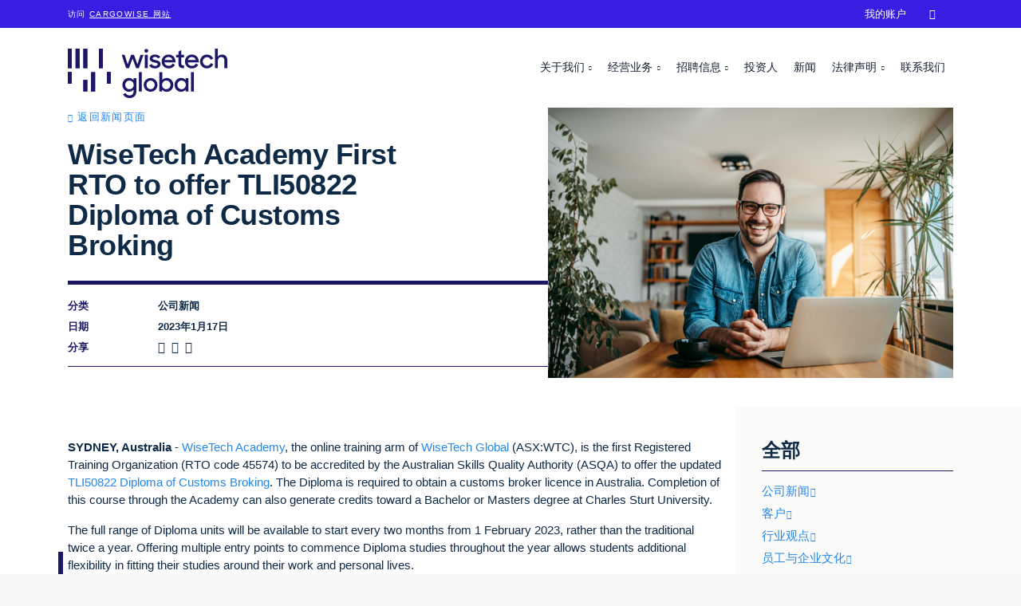

--- FILE ---
content_type: text/html; charset=utf-8
request_url: https://www.wisetechglobal.com/zh-cn/news/wisetech-academy-first-rto-to-offer-tli50822-diploma-of-customs-broking/
body_size: 8225
content:
<!DOCTYPE html>
<html lang="zh-cn">
<head>
    <meta charset="utf-8" />
<link rel="icon" type="image/png" href="/media/favicons/wisetechglobal.png?width=32&amp;height=32">
<meta name="viewport" content="width=device-width, initial-scale=1.0, maximum-scale=1.0, user-scalable=0, shrink-to-fit=no">
<meta http-equiv="X-UA-Compatible" content="IE=edge,chrome=1" />
<title>
    WiseTech Academy First RTO to offer TLI50822 Diploma of Customs Broking | &#x6167;&#x54A8;&#x73AF;&#x7403;
</title>
<meta name="Description" content="" />
<meta name="Name" content="" />
<meta name="Keywords" content="" />
<link rel="canonical" href="#" />
<link rel="alternate" hreflang="en-us" href="https://www.wisetechglobal.com/news/wisetech-academy-first-rto-to-offer-tli50822-diploma-of-customs-broking/" />
<meta property="og:type" content="article" />
<meta property="og:url" content="#" />
<meta property="og:title" content="" />
<meta property="og:description" content="" />
<meta property="og:image" content="https://www.wisetechglobal.com/media/0irdjrud/istock-1270030219.jpg?v=1d92a8ac24ab670">
<meta property="og:image:type" content="image/jpeg">
<meta name="twitter:card" content="summary_large_image">
<meta name="twitter:title" content="">
<meta name="twitter:description" content="">
<meta name="twitter:image" content="https://www.wisetechglobal.com/media/0irdjrud/istock-1270030219.jpg?v=1d92a8ac24ab670">
<meta name="apple-mobile-web-app-title" content="&#x6167;&#x54A8;&#x73AF;&#x7403;">
<meta name="application-name" content="&#x6167;&#x54A8;&#x73AF;&#x7403;">
<link rel="apple-touch-icon" sizes="57x57" href="/media/favicons/wisetechglobal.png?width=57&amp;height=57">
<link rel="apple-touch-icon" sizes="60x60" href="/media/favicons/wisetechglobal.png?width=60&amp;height=60">
<link rel="apple-touch-icon" sizes="72x72" href="/media/favicons/wisetechglobal.png?width=72&amp;height=72">
<link rel="apple-touch-icon" sizes="76x76" href="/media/favicons/wisetechglobal.png?width=76&amp;height=76">
<link rel="apple-touch-icon" sizes="114x114" href="/media/favicons/wisetechglobal.png?width=114&amp;height=114">
<link rel="apple-touch-icon" sizes="120x120" href="/media/favicons/wisetechglobal.png?width=120&amp;height=120">
<link rel="apple-touch-icon" sizes="144x144" href="/media/favicons/wisetechglobal.png?width=144&amp;height=144">
<link rel="apple-touch-icon" sizes="152x152" href="/media/favicons/wisetechglobal.png?width=152&amp;height=152">
<link rel="apple-touch-icon" sizes="180x180" href="/media/favicons/wisetechglobal.png?width=180&amp;height=180">
<link rel="icon" type="image/png" sizes="192x192" href="/media/favicons/wisetechglobal.png?width=192&amp;height=192">
<link rel="icon" type="image/png" sizes="32x32" href="/media/favicons/wisetechglobal.png?width=32&amp;height=32">
<link rel="icon" type="image/png" sizes="96x96" href="/media/favicons/wisetechglobal.png?width=96&amp;height=96">
<link rel="icon" type="image/png" sizes="16x16" href="/media/favicons/wisetechglobal.png?width=16&amp;height=16">
<link rel="manifest" href="/media/favicons/wisetechglobal-manifest.json">
<meta name="msapplication-TileColor" content="#fff">
<meta name="msapplication-TileImage" content="/media/favicons/wisetechglobal.png?width=144&height=144">
<meta name="theme-color" content="#ffffff">
    
<!-- be_ixf, sdk, gho-->
<meta name="be:sdk" content="dotnet_sdk_1.4.30" />
<meta name="be:timer" content="0ms" />
<meta name="be:orig_url" content="https%3a%2f%2fwww.wisetechglobal.com%2fzh-cn%2fnews%2fwisetech-academy-first-rto-to-offer-tli50822-diploma-of-customs-broking%2f" />
<meta name="be:capsule_url" content="https%3a%2f%2fixfd1-api.bc0a.com%2fapi%2fixf%2f1.0.0%2fget_capsule%2ff00000000266092%2f0248566946" />
<meta name="be:norm_url" content="https%3a%2f%2fwww.wisetechglobal.com%2fzh-cn%2fnews%2fwisetech-academy-first-rto-to-offer-tli50822-diploma-of-customs-broking%2f" />
<meta name="be:api_dt" content="py_2025; pm_09; pd_04; ph_23; pmh_12; p_epoch:1757052760672" />
<meta name="be:mod_dt" content="py_2025; pm_09; pd_04; ph_23; pmh_12; p_epoch:1757052760672" />
<meta name="be:messages" content="0" />

    <!-- Google Tag Manager -->
<script>
dataLayer = [];
(function(w,d,s,l,i){w[l]=w[l]||[];w[l].push({'gtm.start':
new Date().getTime(),event:'gtm.js'});var f=d.getElementsByTagName(s)[0],
j=d.createElement(s),dl=l!='dataLayer'?'&l='+l:'';j.async=true;j.src=
'https://www.googletagmanager.com/gtm.js?id='+i+dl;f.parentNode.insertBefore(j,f);
})(window,document,'script','dataLayer','GTM-NJ62FQM');</script>
<!-- End Google Tag Manager -->

        <link rel="preload" as="font" type="font/woff2" crossorigin="anonymous" href="/css/fonts/wtg-symbols.woff2" />
        <link rel="preload" as="font" type="font/woff2" crossorigin="anonymous" href="/css/vendor/fontawesome-free/webfonts/fa-brands-400.woff2" />
    <link href="/sb/wisetechglobal-css.v45.css" rel="stylesheet">
    <script src="https://cmp.osano.com/AzqNPnSIWrqnv2DHN/d67eecdc-d0b9-4b58-a625-29c168020c5b/osano.js?variant=two"></script>
<script>
    var _hmt = _hmt || [];
    (function () {
        if (location.host.indexOf(".cn") > 0) {
            var hm = document.createElement("script");
            hm.src = "https://hm.baidu.com/hm.js?28b687d7e6784236bf5bef9bd2910314";
            var s = document.getElementsByTagName("script")[0];
            s.parentNode.insertBefore(hm, s);
        }
    })();
</script>
</head>
<body id="body" class="body-wisetech-academy-first-rto-to-offer-tli50822-diploma-of-customs-broking with-top-bar">
    <!-- Google Tag Manager (noscript) -->
<noscript><iframe src="https://www.googletagmanager.com/ns.html?id=GTM-NJ62FQM"
height="0" width="0" style="display:none;visibility:hidden"></iframe></noscript>
<!-- End Google Tag Manager (noscript) -->

    

    <div id="top-bar">
        <div class="container">
            <p>访问 <a rel="noopener" href="http://www.cargowise.com/zh-cn/" target="_blank" title="‎CargoWise">CargoWise 网站</a></p>
        </div>
    </div>


    <header id="site-header">
        


<nav class="navbar navbar-expand-lg fixed-top collapsed" id="mainNav">
    <div class="container">
        <a class="navbar-brand" href="/zh-cn/" title="&#x6167;&#x54A8;&#x73AF;&#x7403;">
                <img alt="&#x6167;&#x54A8;&#x73AF;&#x7403;" src="/media/tegdefie/wisetech-global-logo.svg" />
        </a>
        <button class="navbar-toggler navbar-toggler-right collapsed" type="button" data-toggle="collapse" data-target="#navbarResponsive" aria-controls="navbarResponsive" aria-expanded="false" aria-label="Toggle navigation">
            <span></span><span></span><span></span><span></span>
            <span class="navbar-toggler-label">&#x83DC;&#x5355;</span>
        </button>
        <div id="navbarResponsive" class="collapse navbar-collapse">
            <ul class="navbar-nav">
                                <li class="nav-item dropdown nav-level-1 " data-nav-segment="who-we-are">
                                    <a href="#" class="dropdown-toggle" id="navbar-dropdown-link-1171" data-target="dropdown-menu-1171" data-toggle="dropdown" aria-haspopup="true" aria-expanded="false">
                                        &#x5173;&#x4E8E;&#x6211;&#x4EEC;
                                    </a>
                                            <div id="dropdown-menu-1171" aria-labelledby="navbar-dropdown-link-1171" class="dropdown-menu nav-level-2">
                                                <ul>
                                                        <li class="nav-item dropdown ">
        <a class="nav-link " href="/zh-cn/who-we-are/about-us/"  >&#x516C;&#x53F8;&#x7B80;&#x4ECB;</a>                                                        </li>
                                                        <li class="nav-item dropdown ">
        <a class="nav-link " href="/zh-cn/who-we-are/our-credo-and-mantras/"  >&#x6211;&#x4EEC;&#x7684;&#x4FE1;&#x6761;&#x548C;&#x53E3;&#x53F7;</a>                                                        </li>
                                                        <li class="nav-item dropdown ">
        <a class="nav-link " href="/zh-cn/who-we-are/sustainability/"  >&#x53EF;&#x6301;&#x7EED;&#x53D1;&#x5C55;</a>                                                        </li>
                                                        <li class="nav-item dropdown ">
        <a class="nav-link " href="/zh-cn/who-we-are/our-history/"  >&#x6211;&#x4EEC;&#x7684;&#x53D1;&#x5C55;&#x5386;&#x7A0B;</a>                                                        </li>
                                                </ul>
                                            </div>
                                </li>
                                <li class="nav-item dropdown nav-level-1 " data-nav-segment="what-we-do">
                                    <a href="#" class="dropdown-toggle" id="navbar-dropdown-link-1174" data-target="dropdown-menu-1174" data-toggle="dropdown" aria-haspopup="true" aria-expanded="false">
                                        &#x7ECF;&#x8425;&#x4E1A;&#x52A1;
                                    </a>
                                            <div id="dropdown-menu-1174" aria-labelledby="navbar-dropdown-link-1174" class="dropdown-menu nav-level-2">
                                                <ul>
                                                        <li class="nav-item dropdown ">
        <a class="nav-link " href="http://www.cargowise.com/zh-cn/"  target="_blank" >&#x200E;CargoWise</a>                                                        </li>
                                                        <li class="nav-item dropdown ">
        <a class="nav-link " href="https://www.wisetechacademy.com/"  >&#x6167;&#x54A8;&#x5B66;&#x9662;</a>                                                        </li>
                                                        <li class="nav-item dropdown ">
        <a class="nav-link " href="/zh-cn/what-we-do/our-businesses/"  >&#x6211;&#x4EEC;&#x7684;&#x4E1A;&#x52A1;</a>                                                        </li>
                                                        <li class="nav-item dropdown ">
        <a class="nav-link " href="/zh-cn/what-we-do/information-security/"  >&#x4FE1;&#x606F;&#x5B89;&#x5168;</a>                                                        </li>
                                                </ul>
                                            </div>
                                </li>
                                <li class="nav-item dropdown nav-level-1 " data-nav-segment="careers">
                                    <a href="#" class="dropdown-toggle" id="navbar-dropdown-link-1177" data-target="dropdown-menu-1177" data-toggle="dropdown" aria-haspopup="true" aria-expanded="false">
                                        &#x62DB;&#x8058;&#x4FE1;&#x606F;
                                    </a>
                                            <div id="dropdown-menu-1177" aria-labelledby="navbar-dropdown-link-1177" class="dropdown-menu nav-level-2">
                                                <ul>
                                                        <li class="nav-item dropdown ">
        <a class="nav-link " href="/zh-cn/careers/join-us/"  >&#x52A0;&#x5165;&#x6211;&#x4EEC;</a>                                                        </li>
                                                        <li class="nav-item dropdown ">
        <a class="nav-link " href="/zh-cn/careers/students-and-graduates/"  >&#x5728;&#x6821;&#x751F;&#x548C;&#x6BD5;&#x4E1A;&#x751F;</a>                                                        </li>
                                                        <li class="nav-item dropdown ">
        <a class="nav-link " href="https://www.wisetechglobal.com/careers/students-and-graduates/earn-and-learn-program/">Earn &amp; Learn &#x5DE5;&#x5B66;&#x7ED3;&#x5408;&#x8BA1;&#x5212;</a>                                                        </li>
                                                        <li class="nav-item dropdown ">
        <a class="nav-link " href="/zh-cn/careers/current-openings/"  >&#x62DB;&#x8058;&#x804C;&#x4F4D;</a>                                                        </li>
                                                </ul>
                                            </div>
                                </li>
                            <li class="nav-item nav-level-1 " data-nav-segment="investors">
        <a class="nav-link " href="/zh-cn/investors/"  >&#x6295;&#x8D44;&#x4EBA;</a>                            </li>
                            <li class="nav-item nav-level-1 active" data-nav-segment="news">
        <a class="nav-link " href="/zh-cn/news/"  >&#x65B0;&#x95FB;</a>                            </li>
                                <li class="nav-item dropdown nav-level-1 " data-nav-segment="legal">
                                    <a href="#" class="dropdown-toggle" id="navbar-dropdown-link-12826" data-target="dropdown-menu-12826" data-toggle="dropdown" aria-haspopup="true" aria-expanded="false">
                                        &#x6CD5;&#x5F8B;&#x58F0;&#x660E;
                                    </a>
                                            <div id="dropdown-menu-12826" aria-labelledby="navbar-dropdown-link-12826" class="dropdown-menu nav-level-2">
                                                <ul>
                                                        <li class="nav-item dropdown ">
        <a class="nav-link " href="/zh-cn/legal/#termsofuse"  >&#x4F7F;&#x7528;&#x6761;&#x6B3E;</a>                                                        </li>
                                                        <li class="nav-item dropdown ">
        <a class="nav-link " href="/zh-cn/legal/#privacypolicy"  >&#x9690;&#x79C1;&#x548C;&#x6570;&#x636E;&#x4FDD;&#x62A4;&#x58F0;&#x660E;</a>                                                        </li>
                                                        <li class="nav-item dropdown ">
        <a class="nav-link " href="/zh-cn/legal/privacy-help-center/"  >&#x9690;&#x79C1;&#x5E2E;&#x52A9;&#x4E2D;&#x5FC3;</a>                                                        </li>
                                                </ul>
                                            </div>
                                </li>
                            <li class="nav-item nav-level-1 " data-nav-segment="contact">
        <a class="nav-link " href="/zh-cn/contact/"  >&#x8054;&#x7CFB;&#x6211;&#x4EEC;</a>                            </li>
                            <li class="nav-item nav-level-1 " data-nav-segment="cargowise">
        <a class="nav-link " href="/zh-cn/"  target="_blank" >&#x200E;CargoWise</a>                            </li>
                            <li class="nav-item nav-level-1 " data-nav-segment="my-account">
        <a class="nav-link " href="https://myaccount.cargowise.com/zh-cn/"  target="_blank" >&#x6211;&#x7684;&#x8D26;&#x6237;</a>                            </li>
                            <li class="nav-item nav-level-1 " data-nav-segment="search">
            <input type="text" class="nav-search-input" placeholder="&#x641C;&#x7D22;&#x2026;&#x2026;" />
        <a class="nav-link " href="/zh-cn/search/"  >&#xe807;</a>                            </li>
                    <li class="nav-item dropdown nav-level-1 language-selector">
                    </li>
            </ul>
        </div>
    </div>
</nav>

    </header>
    
    <div class="container site-container">
        


<header class="masthead-news">
	<div class="container">
		<div class="row">
			<div class="col-lg-7 masthead-news-title-container">
				<p class="back-link-para"><a class="back-link small-caps" href="/zh-cn/news/">&#x8FD4;&#x56DE;&#x65B0;&#x95FB;&#x9875;&#x9762;</a></p>
				<h1>WiseTech Academy First RTO to offer TLI50822 Diploma of Customs Broking</h1>
				<div class="news-article-details">
						<div class="row">
							<div class="col-2">
								<label>&#x5206;&#x7C7B;</label>
							</div>
							<div class="col-10">
								<p>&#x516C;&#x53F8;&#x65B0;&#x95FB;</p>
							</div>
						</div>
					<div class="row">
						<div class="col-2">
							<label>&#x65E5;&#x671F;</label>
						</div>
						<div class="col-10">
							<p>2023&#x5E74;1&#x6708;17&#x65E5;</p>
						</div>
					</div>
					<div class="row">
						<div class="col-2">
							<label>&#x5206;&#x4EAB;</label>
						</div>
						<div class="col-10 news-social-links">
							<a target="_blank" aria-label="LinkedIn" href="https://www.linkedin.com/shareArticle?url=http%3A%2F%2Fwww.wisetechglobal.com%2Fzh-cn%2Fnews%2Fwisetech-academy-first-rto-to-offer-tli50822-diploma-of-customs-broking%2F&mini=true&title=&summary=&source=%E6%85%A7%E5%92%A8%E7%8E%AF%E7%90%83">
								<em class="fab fa-linkedin">&nbsp;</em>
							</a>
							<a target="_blank" aria-label="Facebook" href="https://www.facebook.com/sharer.php?u=http%3A%2F%2Fwww.wisetechglobal.com%2Fzh-cn%2Fnews%2Fwisetech-academy-first-rto-to-offer-tli50822-diploma-of-customs-broking%2F">
								<em class="fab fa-facebook-square">&nbsp;</em>
							</a>
							<a target="_blank" aria-label="Twitter" href="https://www.twitter.com/intent/tweet?url=http%3A%2F%2Fwww.wisetechglobal.com%2Fzh-cn%2Fnews%2Fwisetech-academy-first-rto-to-offer-tli50822-diploma-of-customs-broking%2F&text=">
								<em class="fab fa-twitter">&nbsp;</em>
							</a>
						</div>
					</div>
				</div>
			</div>
				<div class="col-lg-5">
					<div class="masthead-main-image-container">
							<img src="/media/0irdjrud/istock-1270030219.jpg?width=800&amp;v=1d92a8ac24ab670" />
					</div>
				</div>
		</div>
	</div>
</header>

<article class="main-content main-content-news">
	<div class="panel grey-right-side-dots small-bottom-padding">
		<div class="container">
			<div class="row">
                <div class="col-lg-9">




<div class="panel" >
    
<div class="container">
    <div class="row ">



<div class="col-lg-12">
        <div class="area" >
            
<p><strong>SYDNEY, Australia</strong> - <a rel="noopener" href="https://wisetechacademy.com/" target="_blank">WiseTech Academy</a>, the online training arm of <a href="/zh-cn/" title="WiseTech Global">WiseTech Global</a> (ASX:WTC), is the first Registered Training Organization (RTO code 45574) to be accredited by the Australian Skills Quality Authority (ASQA) to offer the updated <a rel="noopener" href="https://wisetechacademy.com/diploma-of-customs-broking" target="_blank">TLI50822 Diploma of Customs Broking</a>. The Diploma is required to obtain a customs broker licence in Australia. Completion of this course through the Academy can also generate credits toward a Bachelor or Masters degree at Charles Sturt University.</p>
<p>The full range of Diploma units will be available to start every two months from 1 February 2023, rather than the traditional twice a year. Offering multiple entry points to commence Diploma studies throughout the year allows students additional flexibility in fitting their studies around their work and personal lives.</p>
<p>“The partnership with Charles Sturt University is an endorsement of the quality of the training offered through WiseTech Academy, and a great opportunity for customs brokers who would like to take their careers to the next level by advancing their tertiary qualifications,” said Dr Tudor Maxwell, who leads WiseTech Academy at WiseTech Global.</p>
<p>“WiseTech is committed to supporting the logistics industry with education and skills development through courses designed to improve the knowledge and capability of professionals who work in global supply chains. This helps expand the talent pool of skilled professionals within the industry, and it opens new career path opportunities for individuals.</p>
<p>“The global supply chain faces constant waves of change including international responses to COVID and climate change, and frequent updates to legislation, driving a persistent demand for fresh skills and accreditations to support international trade. This clearly includes customs broking professionals. Our mission is to empower logistics businesses to develop their employees through easy access to high quality training and education. We will continue to add to our course catalogue to ensure we meet the industry’s needs,” Dr Maxwell said.</p>
<p><strong>WiseTech Academy expands portfolio of supply chain industry courses:</strong></p>
<p>Throughout 2022 WiseTech expanded the range of online training available through the Academy; it now offers more than 160 courses tailored to the supply chain logistics industry. The number of students completing industry learning via the Academy increased by 18% in FY22. The courses have been specifically developed to engage students, ensure they understand the coursework and are assessed appropriately, while providing them the flexibility to study anywhere, anytime.</p>
<p>“WiseTech responded to a need for affordable, accessible, online vocational industry training. We support supply chain logistics professionals to advance their careers, and enable logistics providers to comply with rapidly evolving industry regulations. Ongoing education is critical for the industry to embrace new digital processes by ensuring professionals are up to date with the latest trends in the industry and providing learning pathways to support talent development,” explained Dr Maxwell.</p>
<p>“Our courseware is designed to meet a range of needs, from micro-courses for general awareness of a topic, through to formal certifications and accreditation to meet industry and government requirements - such as for biosecurity border clearance, <a rel="noopener" href="https://wisetechacademy.com/dangerous-goods-courses" target="_blank">handling dangerous goods</a> or becoming an Accredited Person under a Department of Agriculture, Fisheries and Forestry (DAFF) Approved Arrangement,” he said.</p>
<p><strong>CargoWise certifications:</strong></p>
<p>In addition, all CargoWise Certified training is now provided exclusively via the Academy. There are more than 24,000 CargoWise Certified users globally, and thousands more are pursuing this certification via WiseTech Academy to gain CargoWise skills, to enhance their daily work delivery and to build their career prospects.</p>
<p><strong>Tailored corporate training curriculums:</strong></p>
<p>“WiseTech Academy also offers a corporate training solution that enables businesses to create a culture of learning within their organization. This gives businesses the ability to develop and curate courses specific to their employees’ needs, including role-based learning pathways for logistics professionals.</p>
<p>"Our Learning Management System allows companies to monitor the progress of their team members via a dedicated <a rel="noopener" href="https://wisetechacademy.com/corporate-solutions/" target="_blank">eLearning domain</a>. Offering targeted training in this way develops in-house skills, and is a proven talent retention measure. A lack of career development opportunities, including access to training, is one of the leading reasons employees leave an organisation<a name="_ftnref1" href="#_ftn1"><sup>[1]</sup></a>, so we help logistics employers to provide such training. This format has proved popular with a 61% increase in the number of corporate clients using our platform for training in Oct-Dec 2022 compared on the same quarter in 2021,” said Dr Maxwell.</p>
<p>WiseTech Academy draws on WiseTech’s in-depth industry knowledge gained as the developer of CargoWise, the leading cloud-based logistics execution software system. CargoWise is used by 24 of the top 25 global freight forwarders and 41 of the top 50 third party logistic providers, globally. For the full range of WiseTech Academy courses go to <a rel="noopener" href="https://wisetechacademy.com/" target="_blank">WiseTechAcademy.com</a>.</p>
<hr />
<p><a name="_ftn1" href="#_ftnref1"><sup>[1]</sup></a> Work Institute: 2022 Retention Report: How Employers Caused the Great Resignation<br /><a name="_ftn2" href="#_ftnref2"></a></p>
        </div>
</div>
    </div>
</div>
</div>


                </div>
				<div class="col-lg-3 news-right-column">
							<h4>&#x5168;&#x90E8;</h4>
									<p>
										<a class="moving-arrow" href="/zh-cn/news/company-news/">&#x516C;&#x53F8;&#x65B0;&#x95FB;</a>
									</p>
									<p>
										<a class="moving-arrow" href="/zh-cn/news/customers/">&#x5BA2;&#x6237;</a>
									</p>
									<p>
										<a class="moving-arrow" href="/zh-cn/news/industry-insights/">&#x884C;&#x4E1A;&#x89C2;&#x70B9;</a>
									</p>
									<p>
										<a class="moving-arrow" href="/zh-cn/news/people-and-culture/">&#x5458;&#x5DE5;&#x4E0E;&#x4F01;&#x4E1A;&#x6587;&#x5316;</a>
									</p>
							<h4>&#x6700;&#x65B0;</h4>



    <div class="link-card link-card-style-2 link-card-news has-link">
        <a href="/zh-cn/news/tailwind-shipping-lines-uses-direct-data-connection-to-cargowise-to-simplify-booking-and-managing-ocean-shipments/" >
                <div class="link-card-img " style="background-image:url(/media/tbxhwbdt/dpb_ret_tailwind_motiv8_rgb_master_de_hh-for-website.jpeg?width=720&amp;v=1dc85409e3e81d0)"></div>
            <h6 class="link-card-heading-text">Tailwind Shipping Lines uses direct data connection to CargoWise to simplify booking and managing ocean shipments</h6>
        </a>
    </div>



    <div class="link-card link-card-style-2 link-card-news has-link">
        <a href="/zh-cn/news/wisetech-global-and-elm-company-collaborate-to-drive-innovation-and-digital-transformation-in-the-logistics-sector-in-saudi-arabia/" >
                <div class="link-card-img " style="background-image:url(/media/ok0dpwf5/elm-mou-signing-vlad-bilanovsky-wisetech-global-and-hesham-alnasser-elm-company.jpg?width=720&amp;v=1dc7fc8f2383970)"></div>
            <h6 class="link-card-heading-text">WiseTech Global and Elm Company collaborate to drive innovation and digital transformation in the logistics sector in Saudi Arabia</h6>
        </a>
    </div>



    <div class="link-card link-card-style-2 link-card-news has-link">
        <a href="/zh-cn/news/wisetech-global-acquires-centre-for-customs-and-excise-studies-to-boost-customs-education-worldwide/" >
                <div class="link-card-img " style="background-image:url(/media/1eenhjz2/david-widdowson-ceo-cces-landscape.jpeg?width=720&amp;v=1dc7eee90c02520)"></div>
            <h6 class="link-card-heading-text">WiseTech Global acquires Centre for Customs and Excise Studies to boost customs education worldwide</h6>
        </a>
    </div>
				</div>
			</div>
		</div>
	</div>
	<div></div>
	
	

</article>

        
        <div class="footer-container">
            

        <footer>
            



<div class="panel" >
    
<div class="container">
    <div class="row ">



<div class="col-lg-2">
        <div class="area" >
            
<p>
                    <img src="/media/e5ebuyzp/wisetech-global-device-white.svg?width=75&amp;height=62&amp;mode=max" alt="" width="75" height="62">
                  </p>
        </div>
</div>



<div class="col-lg-2">
        <div class="area" >
            
<ul><li><h6>关于我们</h6></li><li>
 <a href="/zh-cn/who-we-are/about-us/" title="公司简介">公司简介</a>
                    </li><li>
 <a href="/zh-cn/who-we-are/sustainability/" title="我们的使命">我们的使命</a>
                    </li><li>
 <a href="/zh-cn/who-we-are/our-credo-and-mantras/" title="我们的价值观">我们的价值观</a>
                    </li><li>
 <a href="/zh-cn/who-we-are/our-history/" title="我们的发展历程">我们的发展历程</a>
                    </li><li>
 <a href="http://www.cargowise.com/zh-cn/" title="‎CargoWise">我们的产品</a>
                    </li><li>
 <a href="/zh-cn/what-we-do/our-businesses/" title="我们的业务">我们的业务</a>
                    </li></ul>
        </div>
</div>



<div class="col-lg-2">
        <div class="area" >
            
<ul><li><h6>资源</h6></li><li>
 <a href="/zh-cn/careers/" title="加入我们" data-anchor="#">招聘</a>
                    </li><li>
 <a href="/zh-cn/news/" title="新闻">新闻</a>
                    </li><li>
 <a href="#" title="投资人中心">投资人中心</a>
                    </li><li>
 <a rel="noopener" href="https://wisetechacademy.com/" target="_blank">慧咨学院</a>
                    </li><li>
 <a href="/zh-cn/legal/privacy-help-center/" title="Privacy help center">隐私帮助中心</a>
                    </li><li>
 <a href="/zh-cn/contact/" title="Contact">联系我们</a>
                    </li></ul>
        </div>
</div>



<div class="col-lg-2">
        <div class="area" >
            
<ul><li><h6>
 <a rel="noopener" href="http://www.cargowise.com/zh-cn/" target="_blank" title="‎CargoWise">‎CargoWise</a>
                      </h6></li><li>
 <a rel="noopener" href="#" target="_blank" title="探索 CargoWise">解决方案</a>
                    </li><li>
 <a rel="noopener" href="http://www.cargowise.com/zh-cn/partners/find-a-partner/" target="_blank" title="寻找合作伙伴">合作伙伴</a>
                    </li><li>
 <a rel="noopener" href="http://www.cargowise.com/zh-cn/support/" target="_blank" title="支持服务">支持服务</a>
                    </li></ul>
        </div>
</div>



<div class="col-lg-2">
        <div class="area" >
            
<p>
 <a rel="noopener" href="https://myaccount.cargowise.com/" target="_blank" class="cta-button">我的账户</a>
                  </p>
        </div>
</div>
    </div>
</div>
</div>


<div class="panel final-line" >
    
<div class="container">
    <div class="row ">



<div class="col-lg-6">
        <div class="area" >
            
<ul><li>© 2026 WiseTech Global</li><li>
 <a href="/zh-cn/sitemap/" title="网站地图" data-anchor="#">网站地图</a>
                    </li><li>
 <a href="/zh-cn/legal/#termsofuse" title="法律声明" data-anchor="#termsofuse">使用条款</a>
                      <a href="#cookie-settings" title="Cookie 设置" data-anchor="#cookie-settings"></a>
                    </li><li>
 <a href="/zh-cn/legal/#privacypolicy" title="法律声明" data-anchor="#privacypolicy">隐私和数据保护声明</a>
                    </li><li>
 <a href="#cookie-settings" title="Cookie 设置" data-anchor="#cookie-settings">Cookie 设置</a>
                    </li></ul>
        </div>
</div>



<div class="col-lg-2">
        <div class="area" >
            
<ul><li>
                      <a rel="noopener" href="http://www.linkedin.com/company/13728?trk=tyah" target="_blank" title="LinkedIn">
                      <em class="fab fa-linkedin"> </em>
                      </a>
                    </li><li>
                      <a rel="noopener" href="https://www.facebook.com/WiseTechGlobal" target="_blank" title="Facebook">
                      <em class="fab fa-facebook-square"> </em>
                      </a>
                    </li><li>
                      <a rel="noopener" href="https://twitter.com/WiseTechGlobal" target="_blank" title="Twitter">
                      <em class="fab fa-twitter"> </em>
                      </a>
                    </li><li>
                      <a rel="noopener" href="https://www.youtube.com/channel/UCv78Idk92_k0VdFi7oZueyw" target="_blank" title="YouTube">
                      <em class="fab fa-youtube"> </em>
                      </a>
                    </li></ul>
        </div>
</div>



<div class="col-lg-2">
        <div class="area" >
            
<p>
 <a href="#" class="back-to-top">返回顶部</a>
                  </p>
        </div>
</div>
    </div>
</div>
</div>



        </footer>

        </div>
<svg xmlns="http://www.w3.org/2000/svg" style="display: none;">
    <symbol id="cursor" viewBox="0 0 6 28">
        <polygon points="0 0 0 28 6 28 6 0 0 0"></polygon>
    </symbol>
</svg>
<div class="js-cursors">
    <div class="cursor js-cursor-main">
        <svg>
            <defs>
                <clippath id="cursor-main-mask">
                    <rect x="0" y="0" width="6" height="28"></rect>
                </clippath>
            </defs>

            <g clip-path="url(#cursor-main-mask)">
                <use xlink:href="#cursor"></use>
            </g>
        </svg>
    </div>

    <div class="cursor cursor-dark js-cursor-alt">
        <svg>
            <defs>
                <clippath id="cursor-alt-mask">
                    <rect x="0" y="28" width="6" height="0"></rect>
                </clippath>
            </defs>

            <g clip-path="url(#cursor-alt-mask)">
                <use xlink:href="#cursor"></use>
            </g>
        </svg>
    </div>
</div>    </div>
    <script src="/sb/wisetechglobal-js.v45.js"></script>
    
    
</body>
</html>
